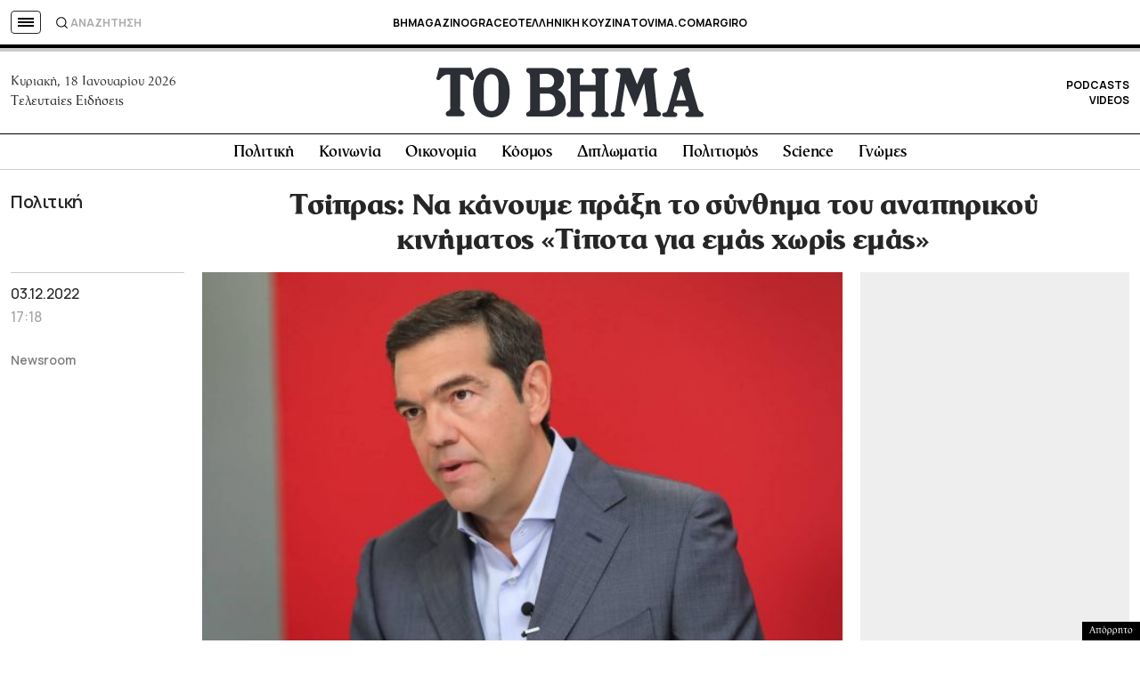

--- FILE ---
content_type: text/html; charset=utf-8
request_url: https://www.google.com/recaptcha/api2/aframe
body_size: 174
content:
<!DOCTYPE HTML><html><head><meta http-equiv="content-type" content="text/html; charset=UTF-8"></head><body><script nonce="-hDmX6VUD_aAVCPQ7wfwEg">/** Anti-fraud and anti-abuse applications only. See google.com/recaptcha */ try{var clients={'sodar':'https://pagead2.googlesyndication.com/pagead/sodar?'};window.addEventListener("message",function(a){try{if(a.source===window.parent){var b=JSON.parse(a.data);var c=clients[b['id']];if(c){var d=document.createElement('img');d.src=c+b['params']+'&rc='+(localStorage.getItem("rc::a")?sessionStorage.getItem("rc::b"):"");window.document.body.appendChild(d);sessionStorage.setItem("rc::e",parseInt(sessionStorage.getItem("rc::e")||0)+1);localStorage.setItem("rc::h",'1768757519580');}}}catch(b){}});window.parent.postMessage("_grecaptcha_ready", "*");}catch(b){}</script></body></html>

--- FILE ---
content_type: application/javascript; charset=utf-8
request_url: https://fundingchoicesmessages.google.com/f/AGSKWxUvqY8w39xkJKw2du0K32TboWKPI6Lobe2baU2EvegHdyzlbzl3_rfwRsZ9Dy34r7S2_Tawvlyk-B599byD81Oi9S3-q-xvLlv-1M639Dbn05Sa-TJ-R_0HYWhn6nPFOZMMBiNJI4wCmNWN494xKQFg5qRqMdMO4VORic-1E_E3C731_uf6xGx5_twQ/_/adtech;-ad-303x481-/ads160x600./yahooads./inline_ads.
body_size: -1291
content:
window['58f0e030-799c-4d36-8ae8-fa67dedd5120'] = true;